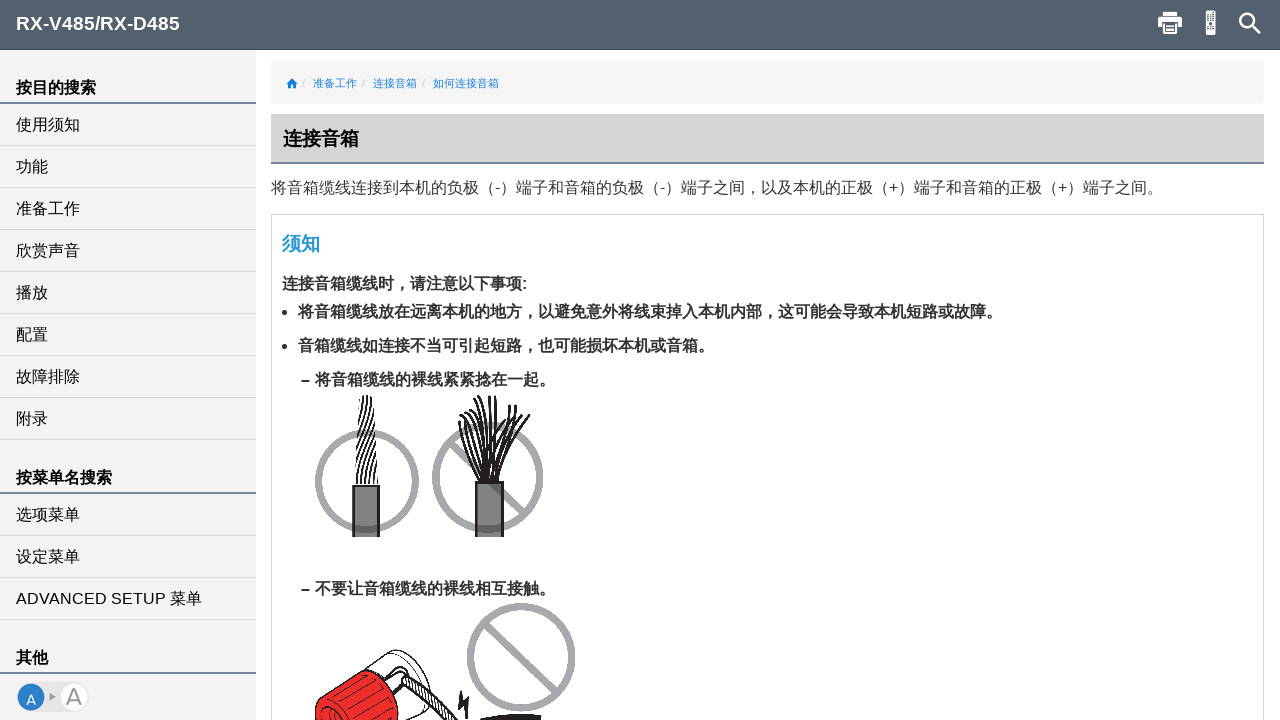

--- FILE ---
content_type: text/html; charset=utf-8
request_url: https://manual.yamaha.com/av/18/rxv485/zh-CN/311399307.html
body_size: 2775
content:
<!DOCTYPE html><html xmlns="http://www.w3.org/1999/xhtml"><head><meta http-equiv="Content-Script-Type" content="text/javascript" /><meta http-equiv="Content-Style-Type" content="text/css" /><meta http-equiv="Content-Type" content="text/html; charset=UTF-8" /><meta http-equiv="X-UA-Compatible" content="IE=edge" /><meta name="generator" content="SCHEMA ST4, Bootstrap 2016 v1" /><meta name="viewport" content="width=device-width, initial-scale=1, minimum-scale=1.0, maximum-scale=2.0, user-scalable=yes" /><meta name="msapplication-config" content="none" /><link rel="icon" type="image/x-icon" href="../assets/ico/favicon.ico" /><link rel="stylesheet" href="../assets/css/base/01-bootstrap.min.css" /><link rel="stylesheet" href="../assets/css/base/02-jquery-tree.css" /><link rel="stylesheet" href="../assets/css/base/03-bootstrap-schema.css" /><link rel="stylesheet" href="../assets/css/base/04-jquery.mcustomscrollbar.min.css" /><link rel="stylesheet" href="../assets/css/base/05-jquery.mmenu.oncanvas.css" /><link rel="stylesheet" href="../assets/css/base/06-jquery.mmenu.schema.css" /><link rel="stylesheet" href="../assets/css/formats.css" /><link rel="stylesheet" href="../assets/css/custom/font-face.css" /><script src="//ajax.googleapis.com/ajax/libs/jquery/1.11.0/jquery.min.js"></script><title>连接音箱</title><link layout-comment="Google font for procedual instruction steps number" rel="stylesheet" href="https://fonts.googleapis.com/css?family=Fira+Sans|Fira+Sans+Condensed&quot;" /></head><body id="311399307" data-node-id="311399307" class="" data-culture="zh-CN"><script>var dataLayer = dataLayer || []; dataLayer.push({ 'manualCategory': 'sys1' });</script><noscript><iframe style="display:none;visibility:hidden;" height="0" src="//www.googletagmanager.com/ns.html?id=GTM-5GHTNQN" width="0"></iframe></noscript><div class="off-canvas"><div id="off-canvas-menu" role="complementary"><div class="visible-xs visible-sm" id="menu-close"><button class="close" type="button"></button></div><div class="menu-contents scroll-container" id="menu-contents"><div>按目的搜索</div><h1 class="heading"><a href="309992203_m.html">使用须知</a></h1><h1 class="heading"><a href="340151563_m.html">功能</a></h1><h1 class="heading"><a href="310833803_m.html">准备工作</a></h1><h1 class="heading"><a href="3381537291_m.html">欣赏声音</a></h1><h1 class="heading"><a href="313517579_m.html">播放</a></h1><h1 class="heading"><a href="316973579_m.html">配置</a></h1><h1 class="heading"><a href="3381544331_m.html">故障排除</a></h1><h1 class="heading"><a href="319817099_m.html">附录</a></h1><div>按菜单名搜索</div><h1 class="heading"><a href="3961572107_m.html">选项菜单</a></h1><h1 class="heading"><a href="3961574027_m.html">设定菜单</a></h1><h1 class="heading"><a href="3961589131_m.html">ADVANCED SETUP 菜单</a></h1><div>其他</div><div class="font-size-img"><img class="font-size-img-StoL" id="font-size-img-StoL" src="../assets/img/YAMAHA/font-size-switch-StoL.png" /><img class="font-size-img-LtoS" id="font-size-img-LtoS" src="../assets/img/YAMAHA/font-size-switch-LtoS.png" /></div><div class="pdf-manual" id="pdf-manual"><div><a id="pdf-dl" target="_blank" href="https://download.yamaha.com/files/tcm:39-1161655">PDF下载</a></div></div><div class="help" id="help"><div id="help-btn">帮助</div><div class="helps modal-content-wrapper modal" id="helps"><div class="modal-dialog"><div class="modal-content" id="modal-content_help"><div class="help-header modal-header" id="help-header"><button class="close" type="button"></button><p>Help</p></div><div class="modal-main" id="help-top"><div class="help-html-body"><iframe frameborder="0" scrolling="no" src="../assets/help/zh-CN/help.html"></iframe></div></div></div></div></div></div><div id="select-language"><div><a href="../language.html">语言</a></div></div><div id="google-analytics"><div><a href="../../../../policy" target="_blank">Google Analytics</a></div></div></div></div><div id="pushobj"><div class="scroll-container content-container" id="content-container"><div class="container" role="main"><ol class="breadcrumb hidden-xs"><li><a href="index.html"><i class="icon icon--home"></i></a></li><li><a href="310833803_m.html">准备工作</a></li><li><a href="310833803_m.html?page=311270923">连接音箱</a></li><li><a href="310833803_m.html?page=3627612299">如何连接音箱</a></li></ol><h1 class="heading" style="color:black;">连接音箱</h1><div class="metalist"></div><p class="lead_last">将音箱缆线连接到本机的负极（-）端子和音箱的负极（-）端子之间，以及本机的正极（+）端子和音箱的正极（+）端子之间。</p><div class="safety safety-type-notice safety-severity-caution"><div class="safety-header">须知<span></span></div><div class="safety-body"><p class="safety-consequence">连接音箱缆线时，请注意以下事项:</p><div class="safety-measures"><div class="instructions"><ul class="schema-instruction"><li>将音箱缆线放在远离本机的地方，以避免意外将线束掉入本机内部，这可能会导致本机短路或故障。</li></ul> 
<ul class="schema-instruction"><li>音箱缆线如连接不当可引起短路，也可能损坏本机或音箱。</li></ul> 
<ul class="schema-intermediateresult list_hyphen"><li>将音箱缆线的裸线紧紧捻在一起。<br /><img style="vertical-align: baseline;" src="../Images/png/18014401002787083__zh-CHS__Original.png" /></li></ul> 
<ul class="schema-intermediateresult list_hyphen"><li>不要让音箱缆线的裸线相互接触。<br /><img style="vertical-align: baseline;" src="../Images/png/9007201927748363__zh-CHS__Original.png" /></li></ul> 
<ul class="schema-intermediateresult list_hyphen"><li>不要让音箱缆线的裸线接触本机的金属部件（后面板和螺丝）。<br /><img class="SpeakerCable_Precaution_04" style="vertical-align: baseline;" src="../Images/png/9007199652838283__Web.png" /></li></ul></div></div></div></div><div class="textmodule" id="4132846859"><p class="lead_last"></p></div><div class="safety safety-type-heat safety-severity-notice"><div class="safety-header">注<span></span></div><div class="safety-body"><div class="safety-measures"><div class="instructions"><ul class="schema-instruction"><li>连接音箱前，将本机的电源线从交流壁式电源插座中拔出。 </li></ul> 
<ul class="schema-instruction"><li>务必连接左前和右前音箱。 </li></ul> 
<ul class="schema-instruction"><li>（仅限于美国和加拿大型号）<br />本机在默认设置下将配置为使用 8-ohm 音箱。连接 6-ohm 音箱时，请将本机的 音箱阻抗设置为“6 Ω MIN”。有关详情，请参见以下内容：</li></ul> 
<ul class="schema-result list_hyphen"><li><a href="311221003.html">“设置音箱阻抗”<i class="icon icon--link"></i></a></li></ul></div></div></div></div><div class="procedural-instructions"><div class="instructions"><ol class="schema-instruction" start="1"><li>从音箱缆线端部剥去大约 10 mm 的绝缘皮，然后将缆线的裸线紧紧捻在一起。</li></ol> 
<ol class="schema-instruction" start="2"><li>松开音箱端子。</li></ol> 
<ol class="schema-instruction" start="3"><li>将缆线的裸线插入端子侧（右上或左下）的间隙内。</li></ol> 
<ol class="schema-instruction" start="4"><li>拧紧端子。</li></ol> 
<figure class="instruction_img"><img src="../Images/png/54043195853562251__zh-CHS__Original.png" /></figure></div> 
<div class="results"><ul class="schema-result"><li>连接完成。 </li></ul></div></div><div class="safety safety-type-heat safety-severity-notice"><div class="safety-header">注<span></span></div><div class="safety-body"><div class="safety-measures"><div class="instructions"><ul class="schema-instruction"><li>如果开启本机时在前面板显示屏上出现“<span class="variable">Check SP Wires</span>”，则关闭本机，然后确认音箱缆线是否短路。</li></ul> 

<ul class="schema-instruction"><li>（仅限于美国、加拿大、中国、台湾、巴西、中美洲、南美洲和通用型号）<br />当使用香蕉插头时，拧紧音箱端子并将香蕉插头插入端子末端。<br /><img style="vertical-align: baseline;" src="../Images/png/63050395108310411__zh-CHS__Original.png" /></li></ul></div></div></div></div><div class="textmodule" id="3780599307"><p class="lead_last"> </p></div><div class="linklist"><a href="311399307.html#4132846859"></a><a href="311399307.html#3780599307"></a><a href="311399307.html#4375430411"></a><a href="311399307.html#4437293451"></a><a href="311221003.html"></a><a href="311399307.html#4437326091"></a><a href="311221003.html"></a></div><div class="image"></div><div class="image"></div><div class="image"></div><div class="image"></div><div class="image"></div><div class="linklist-container"><div class="linklist-title">相关链接</div><ul class="schema-linklist hierarchy"><li><a href="311440267.html">连接低音炮</a></li></ul></div></div><div class="container-footer"><footer><p class="text-muted-right">2019.07</p><p class="text-muted">©Yamaha Corporation</p></footer></div></div><div class="rc-menu"><div id="rc-close"><button class="close" type="button"></button></div><p><object id="svgid" align="middle" type="image/svg+xml" data="../Images/svg/9007202046432395__Web.svg"></object></p></div><div class="schema-navbar" id="navbar" role="navigation"><button class="schema-navbar-toggle visible-sm visible-xs" id="sidebar-toggle"><span class="schema-glyph schema-glyph-menu"></span></button><a class="schema-navbar-brand" href="index.html">RX-V485/RX-D485</a><button class="btn btn-default dropdown-toggle schema-navbar-toggle hidden-xs hidden-sm hidden-md hidden-lg" id="language-toggle" type="button" data-toggle="dropdown" aria-haspopup="true" aria-expanded="false"><span class="schema-glyph schema-glyph-more_vert" style="top:0;"></span></button><ul class="dropdown-menu" id="language-dropdown"><li class="dropdown-header hidden-md hidden-lg"></li><li class="hidden-md hidden-lg"><a href="index.html">Home</a></li><li class="dropdown-header">语言</li><li class="langMenuItem checked" data-value="zh-CN"><a style="cursor:pointer;display:block;" href="../zh-CN/311399307.html">簡体中文</a></li></ul><div class="hidden-sm hidden-xs hidden-sm hidden-md hidden-lg" id="navbar-search"><form class="schema-navbar-search hidden-xs pull-right" role="search" action="search.html"><input type="text" name="q" autocomplete="search3384676875" placeholder="搜索" results="10" /></form></div><ul class="navbar-structure-pages hidden-sm hidden-xs hidden-md hidden-lg"><li class="schema-home-text"><a href="index.html">Home</a></li></ul><button class="navbar-toggle schema-navbar-toggle visible-sm visible-xs visible-md visible-lg" id="schema-navbar-search" data-toggle="collapse" data-target="#search-collapse"><span class="schema-glyph schema-glyph-search"></span></button><form class="collapse" id="search-collapse" role="search" action="search.html"><input type="text" name="q" autocomplete="search3384676875" placeholder="搜索" results="10" /><button><span>搜索</span></button></form><button class="button navbar-toggle schema-navbar-toggle visible-sm visible-xs visible-md visible-lg" id="schema-navbar-remocon" type="button"><span class="icon-remocon" id="remocon-btn"></span></button><button class="button navbar-toggle schema-navbar-toggle visible-lg" id="schema-navbar-printer" type="button"><span class="icon-print" id="print-btn"></span></button></div></div><div style="display:none;"><page-meta></page-meta></div></div><script type="text/javascript" charset="utf-8" src="js/treedata.json"></script><script src="../assets/js/00-jquery.min.js"></script><script src="../assets/js/01-bootstrap.min.js"></script><script src="../assets/js/02-modernizr.custom.js"></script><script src="../assets/js/03-jquery-tree.js"></script><script src="../assets/js/04-jquery.mmenu.oncanvas.min.js"></script><script src="../assets/js/05-jquery.mcustomscrollbar.min.js"></script><script src="../assets/js/06-jquery-scrollbars.min.js"></script><script src="../assets/js/07-jquery.cookie.js"></script><script src="../assets/js/18-schema-common-core.min.js"></script><script src="../assets/js/19-schema-common-search.js"></script><script src="../assets/js/20-bootstrap-schema.js"></script><script src="../assets/js/21-GoogleTagManager.js"></script></body></html>

--- FILE ---
content_type: text/html; charset=utf-8
request_url: https://manual.yamaha.com/av/18/rxv485/assets/help/zh-CN/help.html
body_size: 186
content:
<html xmlns="http://www.w3.org/1999/xhtml">
<head>
<meta http-equiv="Content-Script-Type" content="text/javascript" />
<meta http-equiv="Content-Type" content="text/html;charset=UTF-8">
<meta http-equiv="Content-Style-Type" content="text/css" />
<link rel="stylesheet" href="../../css/formats.css" />
<link rel="stylesheet" href="../../css/base/01-bootstrap.min.css" />
<link rel="stylesheet" href="../../css/base/03-bootstrap-schema.css" />
<link rel="stylesheet" href="../../css/custom/font-face.css" />
</head>
<body>
<div id="helps1" style="position: relative;">
  <table class="help-table" align="center">
      <tr class="help-tr">
          <td class="help-td1"><div id="help-icon" class="schema-glyph-menu" style=""></div></td>
          <td class="help-td2"><div class="help-contents">显示菜单</div></td>
      </tr>
      <tr class="help-tr">
          <td class="help-td1"><div id="help-icon" class="icon-print" style=""></div></td>
          <td class="help-td2"><div class="help-contents">打印页面</div></td>
      </tr>
      <tr class="help-tr">
          <td class="help-td1"><div id="help-icon" class="icon-remocon" style=""></div></td>
          <td class="help-td2"><div class="help-contents">查看此页所用的遥控器键</div></td>
      </tr>
      <tr class="help-tr">
          <td class="help-td1"><div id="help-icon" class="schema-glyph-search" style=""></div></td>
          <td class="help-td2"><div class="help-contents">关键词搜索</div></td>
      </tr>
      <tr class="help-tr">
          <td class="help-td1-1"><div id="help-icon" style=""><img class="help-img" src="../../img/YAMAHA/font-size-switch-LtoS.png"/></div></td>
          <td class="help-td2"><div class="help-contents">增大字号</div></td>
      </tr>
  </table>

</div>
<style type="text/css">
    body {
        font-family: sans-serif;
        line-height: 1.8;
    }
    #helps1{
        top: -30px;
    }
    .help-contents{
        font-size:1.6rem;
    }
    #help-icon {
        font-size:30px;
    }
    .schema-glyph-menu::before {
        font-family: 'schema-glyphs';
        content: "\e62c";
        cursor: auto;
        color: rgb(255,255,255);
    }
    .icon-print::before {
        content: "\E00B";
        cursor: auto;
        font-size: 3.3rem;
        font-family: YAV_web_manual;
        color: rgb(255,255,255);
   }
    .icon-remocon::before {
        content: "\E008";
        cursor: auto;
        font-family: YAV_web_manual;
        font-size: 3.3rem;
        color: rgb(255,255,255);
    }
    .schema-glyph-search::before {
        font-family: 'schema-glyphs';
        content: "\e610";
        cursor: auto;
        color: rgb(255,255,255);
    }
    .help-table {
    }
    .help-tr {
        border-style: solid;
        border-color:white;
        height: 75px;
        border-width:15px;
        width: 50px;
    }
    .help-td1 {
        border-style: solid !important;
        border-color:white;
        text-align: center;
        background-color: rgb(83,96,109);
        border: none !important;
    }
    .help-td1-1 {
        border-style:  none !important;
        border-color:white;
        text-align: center;
    }
    .help-td2 {
        border-style: none !important;
        border-color:white;
    }
    .help-contents {
        margin-left: 20px;
    }
</style>
<script src="../../js/00-jquery.min.js"></script>
<script src="../../js/01-bootstrap.min.js"></script>
</body>
</html>
